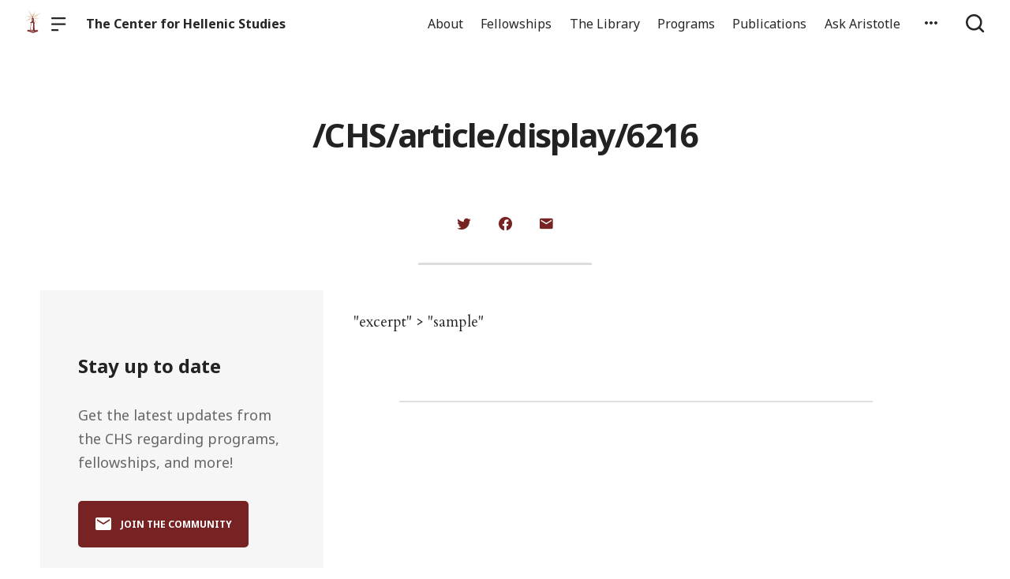

--- FILE ---
content_type: text/html; charset=UTF-8
request_url: https://chs.harvard.edu/annotation/chs-article-display-6216-9/
body_size: 11956
content:

  <!doctype html>
<!--[if lt IE 9]><html class="no-js no-svg ie lt-ie9 lt-ie8 lt-ie7" lang="en-US"> <![endif]-->
<!--[if IE 9]><html class="no-js no-svg ie ie9 lt-ie9 lt-ie8" lang="en-US"> <![endif]-->
<!--[if gt IE 9]><!--><html class="no-js no-svg" lang="en-US"> <!--<![endif]-->
<head>
    <meta charset="UTF-8" />

    <meta name="description" content="Reassertion of the humanism of the ancient world">

    <link rel="stylesheet" href="https://chs.harvard.edu/wp-content/themes/orpheus/style.css" type="text/css" />
    <link rel="stylesheet" href="https://chs.harvard.edu/wp-content/themes/orpheus/static/css/draft.css" type="text/css" />
    <link rel="stylesheet" href="https://chs.harvard.edu/wp-content/themes/orpheus/static/css/draft-js-inline-toolbar-plugin.css" type="text/css" />
    <link rel="stylesheet" href="https://chs.harvard.edu/wp-content/themes/orpheus/static/css/draft-js-mention-plugin.css" type="text/css" />
    <link rel="stylesheet" href="https://chs.harvard.edu/wp-content/themes/orpheus/static/css/draftjs-inline-toolbar.css" type="text/css" />
    <link rel="stylesheet" href="https://chs.harvard.edu/wp-content/themes/orpheus/static/css/draftjs.css" type="text/css" />
    <link rel="stylesheet" href="https://chs.harvard.edu/wp-content/themes/orpheus/static/css/orpheus.css" type="text/css" />
    <link rel="stylesheet" href="https://chs.harvard.edu/wp-content/themes/orpheus/static/css/annotations.css" type="text/css" />
    <link rel="stylesheet" href="https://chs.harvard.edu/wp-content/themes/orpheus/static/css/chs.css" type="text/css" />
    <link rel="stylesheet" href="https://chs.harvard.edu/wp-content/themes/orpheus/static/css/publications.css" type="text/css" />
    <link rel="stylesheet" href="https://chs.harvard.edu/wp-content/themes/orpheus/static/css/chs-main.css" type="text/css" />
    <link rel="stylesheet" href="https://chs.harvard.edu/wp-content/themes/orpheus/static/css/main-site-home.css" type="text/css" />
    <link rel="stylesheet" href="https://chs.harvard.edu/wp-content/themes/orpheus/static/css/404.css" type="text/css" />
    <link rel="stylesheet" href="https://chs.harvard.edu/wp-content/themes/orpheus/static/css/pages.css" type="text/css" />
    <link rel="stylesheet" href="https://chs.harvard.edu/wp-content/themes/orpheus/static/css/responsive.css" type="text/css" />
    <link rel="stylesheet" href="https://chs.harvard.edu/wp-content/themes/orpheus/static/css/print.css" type="text/css" media="print" />
    <link rel="stylesheet" href="https://chs.harvard.edu/wp-content/themes/orpheus/static/css/custom.css" type="text/css" />
                
    <link rel="stylesheet" href="https://cdn.jsdelivr.net/npm/@mdi/font@5.8.55/css/materialdesignicons.min.css" type="text/css" />
    <meta http-equiv="Content-Type" content="text/html; charset=UTF-8" />
    <meta http-equiv="X-UA-Compatible" content="IE=edge">
    <meta name="viewport" content="width=device-width, initial-scale=1, user-scalable=no">
    <link rel="author" href="https://chs.harvard.edu/wp-content/themes/orpheus/humans.txt" />
    <link rel="pingback" href="https://chs.harvard.edu/xmlrpc.php" />
    <link rel="profile" href="http://gmpg.org/xfn/11">

          <link rel="apple-touch-icon" sizes="180x180" href="/wp-content/themes/orpheus/static/images/apple-touch-icon.png">
      <link rel="icon" type="image/png" sizes="32x32" href="/wp-content/themes/orpheus/static/images/favicon-32x32.png">
      <link rel="icon" type="image/png" sizes="16x16" href="/wp-content/themes/orpheus/static/images/favicon-16x16.png">
      <link rel="manifest" href="/wp-content/themes/orpheus/static/images/site.webmanifest">
    
    <meta name="theme-color" content="#000000">
    <script src="https://cdn.ravenjs.com/3.21.0/raven.min.js" crossorigin="anonymous"></script>
    <link href="https://fonts.googleapis.com/css?family=Noto+Sans:400,700|Cardo:300,400,700&subset=cyrillic,greek,latin-ext" rel="stylesheet">
    <link href="https://api.mapbox.com/mapbox-gl-js/v1.1.1/mapbox-gl.css" rel="stylesheet">
    <link rel="stylesheet" href="https://api.mapbox.com/mapbox-gl-js/plugins/mapbox-gl-geocoder/v4.4.1/mapbox-gl-geocoder.css">
    <script async defer="defer" src="https://www.googletagmanager.com/gtag/js?id=UA-36250260-17"></script>

          <!-- Global site tag (gtag.js) - Google Analytics -->
      <script async src="https://www.googletagmanager.com/gtag/js?id=UA-83607684-1"></script>
      <script>
        window.dataLayer = window.dataLayer || [];
        function gtag(){dataLayer.push(arguments);}
        gtag('js', new Date());

        gtag('config', 'UA-83607684-1');
      </script>
    

    <script async defer="defer" src="https://www.google.com/recaptcha/api.js" type="text/javascript"></script>
    <script async defer="defer" src="https://maps.googleapis.com/maps/api/js?key=AIzaSyAoZmCz1xYcNNa3XvFQeXkbafy-Gn6sp-0" type="text/javascript"></script>
    <script src='https://api.mapbox.com/mapbox-gl-js/v1.4.1/mapbox-gl.js'></script>
    <link href='https://api.mapbox.com/mapbox-gl-js/v1.4.1/mapbox-gl.css' rel='stylesheet' />

    <meta name='robots' content='index, follow, max-image-preview:large, max-snippet:-1, max-video-preview:-1' />

	<!-- This site is optimized with the Yoast SEO plugin v26.6 - https://yoast.com/wordpress/plugins/seo/ -->
	<title>/CHS/article/display/6216 - The Center for Hellenic Studies</title>
	<link rel="canonical" href="https://chs.harvard.edu/annotation/chs-article-display-6216-9/" />
	<meta property="og:locale" content="en_US" />
	<meta property="og:type" content="article" />
	<meta property="og:title" content="/CHS/article/display/6216 - The Center for Hellenic Studies" />
	<meta property="og:description" content="&quot;excerpt&quot; &gt; &quot;sample&quot;" />
	<meta property="og:url" content="https://chs.harvard.edu/annotation/chs-article-display-6216-9/" />
	<meta property="og:site_name" content="The Center for Hellenic Studies" />
	<meta name="twitter:card" content="summary_large_image" />
	<script type="application/ld+json" class="yoast-schema-graph">{"@context":"https://schema.org","@graph":[{"@type":"WebPage","@id":"https://chs.harvard.edu/annotation/chs-article-display-6216-9/","url":"https://chs.harvard.edu/annotation/chs-article-display-6216-9/","name":"/CHS/article/display/6216 - The Center for Hellenic Studies","isPartOf":{"@id":"https://chs.harvard.edu/#website"},"datePublished":"2018-09-05T21:08:25+00:00","inLanguage":"en-US","potentialAction":[{"@type":"ReadAction","target":["https://chs.harvard.edu/annotation/chs-article-display-6216-9/"]}]},{"@type":"WebSite","@id":"https://chs.harvard.edu/#website","url":"https://chs.harvard.edu/","name":"The Center for Hellenic Studies","description":"Reassertion of the humanism of the ancient world","potentialAction":[{"@type":"SearchAction","target":{"@type":"EntryPoint","urlTemplate":"https://chs.harvard.edu/?s={search_term_string}"},"query-input":{"@type":"PropertyValueSpecification","valueRequired":true,"valueName":"search_term_string"}}],"inLanguage":"en-US"}]}</script>
	<!-- / Yoast SEO plugin. -->


<link rel='dns-prefetch' href='//consent-manager.metomic.io' />
<link rel="alternate" title="oEmbed (JSON)" type="application/json+oembed" href="https://chs.harvard.edu/wp-json/oembed/1.0/embed?url=https%3A%2F%2Fchs.harvard.edu%2Fannotation%2Fchs-article-display-6216-9%2F" />
<link rel="alternate" title="oEmbed (XML)" type="text/xml+oembed" href="https://chs.harvard.edu/wp-json/oembed/1.0/embed?url=https%3A%2F%2Fchs.harvard.edu%2Fannotation%2Fchs-article-display-6216-9%2F&#038;format=xml" />
<style id='wp-img-auto-sizes-contain-inline-css' type='text/css'>
img:is([sizes=auto i],[sizes^="auto," i]){contain-intrinsic-size:3000px 1500px}
/*# sourceURL=wp-img-auto-sizes-contain-inline-css */
</style>
<style id='wp-block-library-inline-css' type='text/css'>
:root{--wp-block-synced-color:#7a00df;--wp-block-synced-color--rgb:122,0,223;--wp-bound-block-color:var(--wp-block-synced-color);--wp-editor-canvas-background:#ddd;--wp-admin-theme-color:#007cba;--wp-admin-theme-color--rgb:0,124,186;--wp-admin-theme-color-darker-10:#006ba1;--wp-admin-theme-color-darker-10--rgb:0,107,160.5;--wp-admin-theme-color-darker-20:#005a87;--wp-admin-theme-color-darker-20--rgb:0,90,135;--wp-admin-border-width-focus:2px}@media (min-resolution:192dpi){:root{--wp-admin-border-width-focus:1.5px}}.wp-element-button{cursor:pointer}:root .has-very-light-gray-background-color{background-color:#eee}:root .has-very-dark-gray-background-color{background-color:#313131}:root .has-very-light-gray-color{color:#eee}:root .has-very-dark-gray-color{color:#313131}:root .has-vivid-green-cyan-to-vivid-cyan-blue-gradient-background{background:linear-gradient(135deg,#00d084,#0693e3)}:root .has-purple-crush-gradient-background{background:linear-gradient(135deg,#34e2e4,#4721fb 50%,#ab1dfe)}:root .has-hazy-dawn-gradient-background{background:linear-gradient(135deg,#faaca8,#dad0ec)}:root .has-subdued-olive-gradient-background{background:linear-gradient(135deg,#fafae1,#67a671)}:root .has-atomic-cream-gradient-background{background:linear-gradient(135deg,#fdd79a,#004a59)}:root .has-nightshade-gradient-background{background:linear-gradient(135deg,#330968,#31cdcf)}:root .has-midnight-gradient-background{background:linear-gradient(135deg,#020381,#2874fc)}:root{--wp--preset--font-size--normal:16px;--wp--preset--font-size--huge:42px}.has-regular-font-size{font-size:1em}.has-larger-font-size{font-size:2.625em}.has-normal-font-size{font-size:var(--wp--preset--font-size--normal)}.has-huge-font-size{font-size:var(--wp--preset--font-size--huge)}.has-text-align-center{text-align:center}.has-text-align-left{text-align:left}.has-text-align-right{text-align:right}.has-fit-text{white-space:nowrap!important}#end-resizable-editor-section{display:none}.aligncenter{clear:both}.items-justified-left{justify-content:flex-start}.items-justified-center{justify-content:center}.items-justified-right{justify-content:flex-end}.items-justified-space-between{justify-content:space-between}.screen-reader-text{border:0;clip-path:inset(50%);height:1px;margin:-1px;overflow:hidden;padding:0;position:absolute;width:1px;word-wrap:normal!important}.screen-reader-text:focus{background-color:#ddd;clip-path:none;color:#444;display:block;font-size:1em;height:auto;left:5px;line-height:normal;padding:15px 23px 14px;text-decoration:none;top:5px;width:auto;z-index:100000}html :where(.has-border-color){border-style:solid}html :where([style*=border-top-color]){border-top-style:solid}html :where([style*=border-right-color]){border-right-style:solid}html :where([style*=border-bottom-color]){border-bottom-style:solid}html :where([style*=border-left-color]){border-left-style:solid}html :where([style*=border-width]){border-style:solid}html :where([style*=border-top-width]){border-top-style:solid}html :where([style*=border-right-width]){border-right-style:solid}html :where([style*=border-bottom-width]){border-bottom-style:solid}html :where([style*=border-left-width]){border-left-style:solid}html :where(img[class*=wp-image-]){height:auto;max-width:100%}:where(figure){margin:0 0 1em}html :where(.is-position-sticky){--wp-admin--admin-bar--position-offset:var(--wp-admin--admin-bar--height,0px)}@media screen and (max-width:600px){html :where(.is-position-sticky){--wp-admin--admin-bar--position-offset:0px}}

/*# sourceURL=wp-block-library-inline-css */
</style><style id='global-styles-inline-css' type='text/css'>
:root{--wp--preset--aspect-ratio--square: 1;--wp--preset--aspect-ratio--4-3: 4/3;--wp--preset--aspect-ratio--3-4: 3/4;--wp--preset--aspect-ratio--3-2: 3/2;--wp--preset--aspect-ratio--2-3: 2/3;--wp--preset--aspect-ratio--16-9: 16/9;--wp--preset--aspect-ratio--9-16: 9/16;--wp--preset--color--black: #000000;--wp--preset--color--cyan-bluish-gray: #abb8c3;--wp--preset--color--white: #ffffff;--wp--preset--color--pale-pink: #f78da7;--wp--preset--color--vivid-red: #cf2e2e;--wp--preset--color--luminous-vivid-orange: #ff6900;--wp--preset--color--luminous-vivid-amber: #fcb900;--wp--preset--color--light-green-cyan: #7bdcb5;--wp--preset--color--vivid-green-cyan: #00d084;--wp--preset--color--pale-cyan-blue: #8ed1fc;--wp--preset--color--vivid-cyan-blue: #0693e3;--wp--preset--color--vivid-purple: #9b51e0;--wp--preset--color--kb-palette-2: #94383a;--wp--preset--color--kb-palette-3: #888888;--wp--preset--color--kb-palette-4: #888888;--wp--preset--color--kb-palette-5: #222222;--wp--preset--color--kb-palette-7: #ffffff;--wp--preset--color--kb-palette-1: #9abec2;--wp--preset--gradient--vivid-cyan-blue-to-vivid-purple: linear-gradient(135deg,rgb(6,147,227) 0%,rgb(155,81,224) 100%);--wp--preset--gradient--light-green-cyan-to-vivid-green-cyan: linear-gradient(135deg,rgb(122,220,180) 0%,rgb(0,208,130) 100%);--wp--preset--gradient--luminous-vivid-amber-to-luminous-vivid-orange: linear-gradient(135deg,rgb(252,185,0) 0%,rgb(255,105,0) 100%);--wp--preset--gradient--luminous-vivid-orange-to-vivid-red: linear-gradient(135deg,rgb(255,105,0) 0%,rgb(207,46,46) 100%);--wp--preset--gradient--very-light-gray-to-cyan-bluish-gray: linear-gradient(135deg,rgb(238,238,238) 0%,rgb(169,184,195) 100%);--wp--preset--gradient--cool-to-warm-spectrum: linear-gradient(135deg,rgb(74,234,220) 0%,rgb(151,120,209) 20%,rgb(207,42,186) 40%,rgb(238,44,130) 60%,rgb(251,105,98) 80%,rgb(254,248,76) 100%);--wp--preset--gradient--blush-light-purple: linear-gradient(135deg,rgb(255,206,236) 0%,rgb(152,150,240) 100%);--wp--preset--gradient--blush-bordeaux: linear-gradient(135deg,rgb(254,205,165) 0%,rgb(254,45,45) 50%,rgb(107,0,62) 100%);--wp--preset--gradient--luminous-dusk: linear-gradient(135deg,rgb(255,203,112) 0%,rgb(199,81,192) 50%,rgb(65,88,208) 100%);--wp--preset--gradient--pale-ocean: linear-gradient(135deg,rgb(255,245,203) 0%,rgb(182,227,212) 50%,rgb(51,167,181) 100%);--wp--preset--gradient--electric-grass: linear-gradient(135deg,rgb(202,248,128) 0%,rgb(113,206,126) 100%);--wp--preset--gradient--midnight: linear-gradient(135deg,rgb(2,3,129) 0%,rgb(40,116,252) 100%);--wp--preset--font-size--small: 13px;--wp--preset--font-size--medium: 20px;--wp--preset--font-size--large: 36px;--wp--preset--font-size--x-large: 42px;--wp--preset--spacing--20: 0.44rem;--wp--preset--spacing--30: 0.67rem;--wp--preset--spacing--40: 1rem;--wp--preset--spacing--50: 1.5rem;--wp--preset--spacing--60: 2.25rem;--wp--preset--spacing--70: 3.38rem;--wp--preset--spacing--80: 5.06rem;--wp--preset--shadow--natural: 6px 6px 9px rgba(0, 0, 0, 0.2);--wp--preset--shadow--deep: 12px 12px 50px rgba(0, 0, 0, 0.4);--wp--preset--shadow--sharp: 6px 6px 0px rgba(0, 0, 0, 0.2);--wp--preset--shadow--outlined: 6px 6px 0px -3px rgb(255, 255, 255), 6px 6px rgb(0, 0, 0);--wp--preset--shadow--crisp: 6px 6px 0px rgb(0, 0, 0);}:where(.is-layout-flex){gap: 0.5em;}:where(.is-layout-grid){gap: 0.5em;}body .is-layout-flex{display: flex;}.is-layout-flex{flex-wrap: wrap;align-items: center;}.is-layout-flex > :is(*, div){margin: 0;}body .is-layout-grid{display: grid;}.is-layout-grid > :is(*, div){margin: 0;}:where(.wp-block-columns.is-layout-flex){gap: 2em;}:where(.wp-block-columns.is-layout-grid){gap: 2em;}:where(.wp-block-post-template.is-layout-flex){gap: 1.25em;}:where(.wp-block-post-template.is-layout-grid){gap: 1.25em;}.has-black-color{color: var(--wp--preset--color--black) !important;}.has-cyan-bluish-gray-color{color: var(--wp--preset--color--cyan-bluish-gray) !important;}.has-white-color{color: var(--wp--preset--color--white) !important;}.has-pale-pink-color{color: var(--wp--preset--color--pale-pink) !important;}.has-vivid-red-color{color: var(--wp--preset--color--vivid-red) !important;}.has-luminous-vivid-orange-color{color: var(--wp--preset--color--luminous-vivid-orange) !important;}.has-luminous-vivid-amber-color{color: var(--wp--preset--color--luminous-vivid-amber) !important;}.has-light-green-cyan-color{color: var(--wp--preset--color--light-green-cyan) !important;}.has-vivid-green-cyan-color{color: var(--wp--preset--color--vivid-green-cyan) !important;}.has-pale-cyan-blue-color{color: var(--wp--preset--color--pale-cyan-blue) !important;}.has-vivid-cyan-blue-color{color: var(--wp--preset--color--vivid-cyan-blue) !important;}.has-vivid-purple-color{color: var(--wp--preset--color--vivid-purple) !important;}.has-black-background-color{background-color: var(--wp--preset--color--black) !important;}.has-cyan-bluish-gray-background-color{background-color: var(--wp--preset--color--cyan-bluish-gray) !important;}.has-white-background-color{background-color: var(--wp--preset--color--white) !important;}.has-pale-pink-background-color{background-color: var(--wp--preset--color--pale-pink) !important;}.has-vivid-red-background-color{background-color: var(--wp--preset--color--vivid-red) !important;}.has-luminous-vivid-orange-background-color{background-color: var(--wp--preset--color--luminous-vivid-orange) !important;}.has-luminous-vivid-amber-background-color{background-color: var(--wp--preset--color--luminous-vivid-amber) !important;}.has-light-green-cyan-background-color{background-color: var(--wp--preset--color--light-green-cyan) !important;}.has-vivid-green-cyan-background-color{background-color: var(--wp--preset--color--vivid-green-cyan) !important;}.has-pale-cyan-blue-background-color{background-color: var(--wp--preset--color--pale-cyan-blue) !important;}.has-vivid-cyan-blue-background-color{background-color: var(--wp--preset--color--vivid-cyan-blue) !important;}.has-vivid-purple-background-color{background-color: var(--wp--preset--color--vivid-purple) !important;}.has-black-border-color{border-color: var(--wp--preset--color--black) !important;}.has-cyan-bluish-gray-border-color{border-color: var(--wp--preset--color--cyan-bluish-gray) !important;}.has-white-border-color{border-color: var(--wp--preset--color--white) !important;}.has-pale-pink-border-color{border-color: var(--wp--preset--color--pale-pink) !important;}.has-vivid-red-border-color{border-color: var(--wp--preset--color--vivid-red) !important;}.has-luminous-vivid-orange-border-color{border-color: var(--wp--preset--color--luminous-vivid-orange) !important;}.has-luminous-vivid-amber-border-color{border-color: var(--wp--preset--color--luminous-vivid-amber) !important;}.has-light-green-cyan-border-color{border-color: var(--wp--preset--color--light-green-cyan) !important;}.has-vivid-green-cyan-border-color{border-color: var(--wp--preset--color--vivid-green-cyan) !important;}.has-pale-cyan-blue-border-color{border-color: var(--wp--preset--color--pale-cyan-blue) !important;}.has-vivid-cyan-blue-border-color{border-color: var(--wp--preset--color--vivid-cyan-blue) !important;}.has-vivid-purple-border-color{border-color: var(--wp--preset--color--vivid-purple) !important;}.has-vivid-cyan-blue-to-vivid-purple-gradient-background{background: var(--wp--preset--gradient--vivid-cyan-blue-to-vivid-purple) !important;}.has-light-green-cyan-to-vivid-green-cyan-gradient-background{background: var(--wp--preset--gradient--light-green-cyan-to-vivid-green-cyan) !important;}.has-luminous-vivid-amber-to-luminous-vivid-orange-gradient-background{background: var(--wp--preset--gradient--luminous-vivid-amber-to-luminous-vivid-orange) !important;}.has-luminous-vivid-orange-to-vivid-red-gradient-background{background: var(--wp--preset--gradient--luminous-vivid-orange-to-vivid-red) !important;}.has-very-light-gray-to-cyan-bluish-gray-gradient-background{background: var(--wp--preset--gradient--very-light-gray-to-cyan-bluish-gray) !important;}.has-cool-to-warm-spectrum-gradient-background{background: var(--wp--preset--gradient--cool-to-warm-spectrum) !important;}.has-blush-light-purple-gradient-background{background: var(--wp--preset--gradient--blush-light-purple) !important;}.has-blush-bordeaux-gradient-background{background: var(--wp--preset--gradient--blush-bordeaux) !important;}.has-luminous-dusk-gradient-background{background: var(--wp--preset--gradient--luminous-dusk) !important;}.has-pale-ocean-gradient-background{background: var(--wp--preset--gradient--pale-ocean) !important;}.has-electric-grass-gradient-background{background: var(--wp--preset--gradient--electric-grass) !important;}.has-midnight-gradient-background{background: var(--wp--preset--gradient--midnight) !important;}.has-small-font-size{font-size: var(--wp--preset--font-size--small) !important;}.has-medium-font-size{font-size: var(--wp--preset--font-size--medium) !important;}.has-large-font-size{font-size: var(--wp--preset--font-size--large) !important;}.has-x-large-font-size{font-size: var(--wp--preset--font-size--x-large) !important;}
/*# sourceURL=global-styles-inline-css */
</style>

<style id='classic-theme-styles-inline-css' type='text/css'>
/*! This file is auto-generated */
.wp-block-button__link{color:#fff;background-color:#32373c;border-radius:9999px;box-shadow:none;text-decoration:none;padding:calc(.667em + 2px) calc(1.333em + 2px);font-size:1.125em}.wp-block-file__button{background:#32373c;color:#fff;text-decoration:none}
/*# sourceURL=/wp-includes/css/classic-themes.min.css */
</style>
<link rel='stylesheet' id='ask-aristotle-style-css' href='https://chs.harvard.edu/wp-content/plugins/ask-aristotle/build/assets/index.css' type='text/css' media='all' />
<link rel='stylesheet' id='hide-admin-bar-based-on-user-roles-css' href='https://chs.harvard.edu/wp-content/plugins/hide-admin-bar-based-on-user-roles/public/css/hide-admin-bar-based-on-user-roles-public.css' type='text/css' media='all' />
<style id='kadence-blocks-global-variables-inline-css' type='text/css'>
:root {--global-kb-font-size-sm:clamp(0.8rem, 0.73rem + 0.217vw, 0.9rem);--global-kb-font-size-md:clamp(1.1rem, 0.995rem + 0.326vw, 1.25rem);--global-kb-font-size-lg:clamp(1.75rem, 1.576rem + 0.543vw, 2rem);--global-kb-font-size-xl:clamp(2.25rem, 1.728rem + 1.63vw, 3rem);--global-kb-font-size-xxl:clamp(2.5rem, 1.456rem + 3.26vw, 4rem);--global-kb-font-size-xxxl:clamp(2.75rem, 0.489rem + 7.065vw, 6rem);}:root {--global-palette1: #3182CE;--global-palette2: #2B6CB0;--global-palette3: #1A202C;--global-palette4: #2D3748;--global-palette5: #4A5568;--global-palette6: #718096;--global-palette7: #EDF2F7;--global-palette8: #F7FAFC;--global-palette9: #ffffff;}
/*# sourceURL=kadence-blocks-global-variables-inline-css */
</style>
<style id="kadence_blocks_palette_css">:root .has-kb-palette-2-color{color:#94383a}:root .has-kb-palette-2-background-color{background-color:#94383a}:root .has-kb-palette-3-color{color:#b7b7b7}:root .has-kb-palette-3-background-color{background-color:#b7b7b7}:root .has-kb-palette-3-color{color:#888888}:root .has-kb-palette-3-background-color{background-color:#888888}:root .has-kb-palette-4-color{color:#888888}:root .has-kb-palette-4-background-color{background-color:#888888}:root .has-kb-palette-5-color{color:#222222}:root .has-kb-palette-5-background-color{background-color:#222222}:root .has-kb-palette-7-color{color:#ffffff}:root .has-kb-palette-7-background-color{background-color:#ffffff}:root .has-kb-palette-1-color{color:#9abec2}:root .has-kb-palette-1-background-color{background-color:#9abec2}</style><script type="text/javascript" src="https://chs.harvard.edu/wp-includes/js/jquery/jquery.min.js" id="jquery-core-js"></script>
<script type="text/javascript" src="https://chs.harvard.edu/wp-includes/js/jquery/jquery-migrate.min.js" id="jquery-migrate-js"></script>
<script type="text/javascript" src="https://chs.harvard.edu/wp-content/plugins/hide-admin-bar-based-on-user-roles/public/js/hide-admin-bar-based-on-user-roles-public.js" id="hide-admin-bar-based-on-user-roles-js"></script>
<link rel="https://api.w.org/" href="https://chs.harvard.edu/wp-json/" /><link rel="alternate" title="JSON" type="application/json" href="https://chs.harvard.edu/wp-json/wp/v2/annotation/181304" /><link rel='shortlink' href='https://chs.harvard.edu/?p=181304' />
		<style type="text/css" id="wp-custom-css">
			
.post .wp-block-image img {
  height: initial;
}
.post.-blog .wp-block-image {
/* 	take this out if img gets weird */
	margin:0;
}

.articleContent hr {
	margin: 2rem auto;
	max-width: 600px;
}

.page hr {
	height: 2px;
}

.articleContent h2 {
	margin-top: 0;
}

.signUpCallToAction, .featureBlock {
	margin: 2rem 0;
	border-radius: 0;
}
.signUpCallToAction {
	margin: 0;
}

dl {
  display: block;
  margin-top: 1em;
  margin-bottom: 1em;
  margin-left: 0;
  margin-right: 0;
	font-family: Cardo;
}

dt { 
	margin-left: 60px;
}

dd { 
  display: block;
  margin-left: 40px;
}

has-text-align-center {
	text-align: center;
}

.gloria-columns {
        -webkit-columns: 2 3rem;
        -moz-columns: 2 3rem;
        columns: 3 3rem;
        -webkit-column-gap: 1em;
        -moz-column-gap: 1em;
        column-gap: 1em;

      }

.bibl {
    text-align: right;
    margin-top: 0.4em;
}

.bibl2 {
  margin-left: 0.5em;
  text-indent: -0.5em;
  margin-top: 0.4em;
}

.inlineCitation {
  margin-left: 1.25em;
  margin-bottom: 0.4em;
}

figcaption {
	padding: .5rem .5rem 1.2rem!important;
	text-align: left }

.wp-block-button a {
	text-decoration:none;
	font-weight: bold;
	text-transform: uppercase;
}

		</style>
		
  </head>

<body class="wp-singular annotation-template-default single single-annotation postid-181304 wp-theme-orpheus -mainSite  -chs" data-template="base.twig">
<noscript class="noJavascriptMessage">
  <style>
    body,
    html {
      margin: 0;
      padding: 0;
    }

    .noJavascriptMessage {
      align-items: center;
      display: flex;
      font-family: "Trueno", -apple-system, BlinkMacSystemFont, "Helvetica Neue", Helvetica, sans-serif;
      justify-content: center;
      margin: 0;
      min-height: 100vh;
      padding: 0;
    }

    .noJavascriptMessage > div {
      max-width: 500px;
      padding: 20px;
      text-align: center;
    }

    .noJavascriptMessage svg {
      height: 100px;
      margin-bottom: 40px;
    }
  </style>
  <div>
    <svg width="150px" height="146px" viewbox="0 0 150 146" version="1.1" xmlns="http://www.w3.org/2000/svg" xmlns:xlink="http://www.w3.org/1999/xlink">
      <path
        d="M75.016497,145.4 C31.816497,145.4 0.816497,113.2 0.816497,73.4 L0.816497,73 C0.816497,33.2 32.216497,0.6 75.416497,0.6 C118.616497,0.6 149.616497,32.8 149.616497,72.6 L149.616497,73 C149.616497,112.8 118.216497,145.4 75.016497,145.4 Z M75.416497,117 C100.216497,117 117.416497,97.4 117.416497,73.4 L117.416497,73 C117.416497,49 99.816497,29 75.016497,29 C50.216497,29 33.016497,48.6 33.016497,72.6 L33.016497,73 C33.016497,97 50.616497,117 75.416497,117 Z"
        id="O"
        fill="#000000"></path>
    </svg>
    <p>Enable JavaScript and refresh the page to view the Center for Hellenic Studies website.</p>
    <p>
      <a href="https://www.enable-javascript.com/" target="_blank">See how to enable JavaScript in your browser.</a>
    </p>
  </div>
</noscript>

<div id="root">
  <div>
      <header class="headerExternal
      -light
  " data-html2canvas-ignore="true">
  <div class="headerExternalDefault">
    <div class="headerExternalSite">
                  <a class="headerLogo" href="//chs.harvard.edu">
          <img src="/wp-content/themes/orpheus/static/images/chs_logo_lighthouse.png"/>
              </a>
              <button class="headerExternalButton headerExternalSiteMenuButton menuButton showMenuButton" href="/">
          <svg viewbox="0 0 30 30">
            <path
              d="M13.0518223,24.12 C13.8486533,24.12 14.4946125,24.7708056 14.4946125,25.5586857 L14.4946125,25.8973143 C14.4946125,26.6918785 13.8530946,27.336 13.0518223,27.336 L1.4427902,27.336 C0.645959177,27.336 0,26.6851944 0,25.8973143 L0,25.5586857 C0,24.7641215 0.641517873,24.12 1.4427902,24.12 L13.0518223,24.12 Z M27.5516448,12.864 C28.3455984,12.864 28.989225,13.5148056 28.989225,14.3026857 L28.989225,14.6413143 C28.989225,15.4358785 28.3430988,16.08 27.5516448,16.08 L1.43758018,16.08 C0.643626568,16.08 0,15.4291944 0,14.6413143 L0,14.3026857 C0,13.5081215 0.646126216,12.864 1.43758018,12.864 L27.5516448,12.864 Z M27.5516448,1.608 C28.3455984,1.608 28.989225,2.25880559 28.989225,3.04668573 L28.989225,3.38531427 C28.989225,4.17987846 28.3430988,4.824 27.5516448,4.824 L1.43758018,4.824 C0.643626568,4.824 0,4.17319441 0,3.38531427 L0,3.04668573 C0,2.25212154 0.646126216,1.608 1.43758018,1.608 L27.5516448,1.608 Z"
              id="path-1"></path>
          </svg>
        </button>
        <button class="headerExternalButton headerExternalSiteMenuButton hideMenuButton" href="/">
          <i class="mdi mdi-close"></i>
        </button>
                    <a class="headerExternalSiteArchiveTitle" href="/">
          The Center for Hellenic Studies
        </a>
          </div>

      <ul class="headerExternalNav">
          <li class="headerMenuItem headerExternalNavLinkHideOnMobile headerMenuToggleButton   menu-item menu-item-type-post_type menu-item-object-page menu-item-168589 menu-item-has-children">
  <a target="" href="https://chs.harvard.edu/about/">About</a>

      <div class="dropdownHeaderMenu" role="tooltip">
      <div
        class="jss88 jss92 jss89"
        id="menu-list-grow"
        style="opacity: 1; transform: scale(1, 1) translateZ(0px); transform-origin: center top; transition: opacity 253ms cubic-bezier(0.4, 0, 0.2, 1) 0ms, transform 168ms cubic-bezier(0.4, 0, 0.2, 1) 0ms;">
        <ul class="jss115 jss116 headerExternalSecondaryNav" role="menu">
                      <li >
              <a role="menuitem" href="https://chs.harvard.edu/category/news/">
                News
              </a>
                          </li>
                      <li >
              <a role="menuitem" href="https://chs.harvard.edu/history-of-the-center-for-hellenic-studies/">
                History
              </a>
                          </li>
                      <li >
              <a role="menuitem" href="https://greece.chs.harvard.edu">
                CHS Greece
              </a>
                          </li>
                      <li >
              <a role="menuitem" href="https://chs.harvard.edu/about/personnel/">
                Personnel
              </a>
                          </li>
                      <li >
              <a role="menuitem" href="https://chs.harvard.edu/about/visit-us/">
                Visit Us
              </a>
                          </li>
                      <li >
              <a role="menuitem" href="https://chs.harvard.edu/careers/">
                Careers
              </a>
                          </li>
                      <li >
              <a role="menuitem" href="https://chs.harvard.edu/community-values/">
                Community Values
              </a>
                          </li>
                      <li >
              <a role="menuitem" href="https://chs.harvard.edu/about/contact/">
                Contact
              </a>
                          </li>
                  </ul>
      </div>
    </div>
  </li>
          <li class="headerMenuItem headerExternalNavLinkHideOnMobile headerMenuToggleButton   menu-item menu-item-type-post_type menu-item-object-page menu-item-168809 menu-item-has-children">
  <a target="" href="https://chs.harvard.edu/fellowships/">Fellowships</a>

      <div class="dropdownHeaderMenu" role="tooltip">
      <div
        class="jss88 jss92 jss89"
        id="menu-list-grow"
        style="opacity: 1; transform: scale(1, 1) translateZ(0px); transform-origin: center top; transition: opacity 253ms cubic-bezier(0.4, 0, 0.2, 1) 0ms, transform 168ms cubic-bezier(0.4, 0, 0.2, 1) 0ms;">
        <ul class="jss115 jss116 headerExternalSecondaryNav" role="menu">
                      <li >
              <a role="menuitem" href="https://chs.harvard.edu/fellowships/current-fellows/">
                Current Fellows in Hellenic Studies
              </a>
                          </li>
                      <li >
              <a role="menuitem" href="https://chs.harvard.edu/fellowships/previous-fellows/">
                Previous Fellows
              </a>
                          </li>
                      <li >
              <a role="menuitem" href="https://chs.harvard.edu/frequently-asked-questions/">
                Frequently Asked Questions
              </a>
                          </li>
                  </ul>
      </div>
    </div>
  </li>
          <li class="headerMenuItem headerExternalNavLinkHideOnMobile headerMenuToggleButton   menu-item menu-item-type-post_type menu-item-object-page menu-item-181660 menu-item-has-children">
  <a target="" href="https://chs.harvard.edu/library/">The Library</a>

      <div class="dropdownHeaderMenu" role="tooltip">
      <div
        class="jss88 jss92 jss89"
        id="menu-list-grow"
        style="opacity: 1; transform: scale(1, 1) translateZ(0px); transform-origin: center top; transition: opacity 253ms cubic-bezier(0.4, 0, 0.2, 1) 0ms, transform 168ms cubic-bezier(0.4, 0, 0.2, 1) 0ms;">
        <ul class="jss115 jss116 headerExternalSecondaryNav" role="menu">
                      <li >
              <a role="menuitem" href="https://chs.harvard.edu/library-beginnings/">
                Library Beginnings
              </a>
                          </li>
                      <li >
              <a role="menuitem" href="https://chs.harvard.edu/accessing-the-library/">
                Accessing the Library
              </a>
                          </li>
                      <li >
              <a role="menuitem" href="https://chs.harvard.edu/the-library-space/">
                The Library Space
              </a>
                          </li>
                      <li >
              <a role="menuitem" href="https://chs.harvard.edu/navigating-the-collection-and-hollis/">
                Navigating the Collection and HOLLIS
              </a>
                          </li>
                      <li >
              <a role="menuitem" href="https://chs.harvard.edu/collection-areas-and-databases/">
                Collection Areas and Databases
              </a>
                          </li>
                      <li >
              <a role="menuitem" href="https://chs.harvard.edu/local-libraries/">
                Local Libraries
              </a>
                          </li>
                      <li >
              <a role="menuitem" href="https://chs.harvard.edu/library-book-exhibits/">
                Library Exhibits
              </a>
                          </li>
                      <li >
              <a role="menuitem" href="https://chs.harvard.edu/new-books/">
                New Books
              </a>
                          </li>
                      <li >
              <a role="menuitem" href="https://chs.harvard.edu/book-donations-policy/">
                Book Donations Policy
              </a>
                          </li>
                  </ul>
      </div>
    </div>
  </li>
          <li class="headerMenuItem headerExternalNavLinkHideOnMobile headerMenuToggleButton   menu-item menu-item-type-post_type menu-item-object-page menu-item-234640 menu-item-has-children">
  <a target="" href="https://chs.harvard.edu/programs/">Programs</a>

      <div class="dropdownHeaderMenu" role="tooltip">
      <div
        class="jss88 jss92 jss89"
        id="menu-list-grow"
        style="opacity: 1; transform: scale(1, 1) translateZ(0px); transform-origin: center top; transition: opacity 253ms cubic-bezier(0.4, 0, 0.2, 1) 0ms, transform 168ms cubic-bezier(0.4, 0, 0.2, 1) 0ms;">
        <ul class="jss115 jss116 headerExternalSecondaryNav" role="menu">
                      <li >
              <a role="menuitem" href="/event">
                Events
              </a>
                          </li>
                      <li >
              <a role="menuitem" href="https://chs.harvard.edu/programs/scholars-in-training-summer-program/">
                Scholars-in-Training Summer Program
              </a>
                          </li>
                      <li >
              <a role="menuitem" href="https://chs.harvard.edu/permanent-collection/">
                Current Exhibits
              </a>
                          </li>
                      <li >
              <a role="menuitem" href="https://chs.harvard.edu/programs/grants/">
                Grants
              </a>
                          </li>
                      <li >
              <a role="menuitem" href="https://chs.harvard.edu/programs/student-programs/">
                Student Opportunities
              </a>
                          </li>
                      <li >
              <a role="menuitem" href="https://chs.harvard.edu/program-proposal-guidelines/">
                Program Proposals
              </a>
                          </li>
                  </ul>
      </div>
    </div>
  </li>
          <li class="headerMenuItem headerExternalNavLinkHideOnMobile headerMenuToggleButton   menu-item menu-item-type-custom menu-item-object-custom menu-item-168818 menu-item-has-children">
  <a target="" href="/publications">Publications</a>

      <div class="dropdownHeaderMenu" role="tooltip">
      <div
        class="jss88 jss92 jss89"
        id="menu-list-grow"
        style="opacity: 1; transform: scale(1, 1) translateZ(0px); transform-origin: center top; transition: opacity 253ms cubic-bezier(0.4, 0, 0.2, 1) 0ms, transform 168ms cubic-bezier(0.4, 0, 0.2, 1) 0ms;">
        <ul class="jss115 jss116 headerExternalSecondaryNav" role="menu">
                      <li >
              <a role="menuitem" href="https://chs.harvard.edu/introduction-to-online-publications-2/">
                Introduction to Online Publications
              </a>
                          </li>
                      <li >
              <a role="menuitem" href="https://chs.harvard.edu/books/">
                Books
              </a>
                          </li>
                      <li >
              <a role="menuitem" href="https://chs.harvard.edu/curated-articles/">
                Articles
              </a>
                          </li>
                      <li >
              <a role="menuitem" href="https://chs.harvard.edu/primary-source/">
                Primary Texts
              </a>
                          </li>
                      <li >
              <a role="menuitem" href="https://research-bulletin.chs.harvard.edu">
                Research Bulletin
              </a>
                          </li>
                      <li >
              <a role="menuitem" href="https://chs.harvard.edu/preprints-from-the-new-euripides-conference/">
                Preprints
              </a>
                          </li>
                      <li >
              <a role="menuitem" href="https://chs.harvard.edu/resources-for-authors/">
                Prospective Authors
              </a>
                          </li>
                      <li >
              <a role="menuitem" href="https://chs.harvard.edu/browse-online-publications/">
                Browse
              </a>
                          </li>
                  </ul>
      </div>
    </div>
  </li>
          <li class="headerMenuItem headerExternalNavLinkHideOnMobile headerMenuToggleButton   menu-item menu-item-type-post_type menu-item-object-page menu-item-237529">
  <a target="" href="https://chs.harvard.edu/ask-aristotle/">Ask Aristotle</a>

  </li>
    
    
          <li>
        <button class="jss7 jss1 headerExternalButton headerMenuToggleButton" tabindex="0" type="button" aria-owns="menu-list-grow" aria-haspopup="true">
          <span class="jss6">
            <svg class="jss10" focusable="false" viewbox="0 0 24 24" aria-hidden="true" role="presentation">
              <path fill="none" d="M0 0h24v24H0z"></path>
              <path d="M6 10c-1.1 0-2 .9-2 2s.9 2 2 2 2-.9 2-2-.9-2-2-2zm12 0c-1.1 0-2 .9-2 2s.9 2 2 2 2-.9 2-2-.9-2-2-2zm-6 0c-1.1 0-2 .9-2 2s.9 2 2 2 2-.9 2-2-.9-2-2-2z"></path>
            </svg>
          </span>
          <span class="jss19"></span>
          <div class="dropdownHeaderMenu -authHeaderMenu" role="tooltip">
  <div class="jss88 jss92 jss89" id="menu-list-grow" style="opacity: 1; transform: scale(1, 1) translateZ(0px); transform-origin: center top; transition: opacity 253ms cubic-bezier(0.4, 0, 0.2, 1) 0ms, transform 168ms cubic-bezier(0.4, 0, 0.2, 1) 0ms;">
    <ul class="jss115 jss116 headerExternalSecondaryNav" role="menu">
              <li tabindex="0">
          <a class="jss7 jss122 jss125 jss130 jss131 jss119 jss120" tabindex="-1" role="menuitem" href="/wp-login.php">
            Log in
          </a>
        </li>
              </ul>
  </div>
</div>        </button>
      </li>
        <li>
      <button class="headerExternalButton headerExternalButtonSearch showMenuButton headerExternalButtonSearchFocusInput" type="button">
        <svg viewbox="0 0 30 30">
          <path
            d="M12.8841,0 C19.9997919,0 25.7682,5.75940898 25.7682,12.864 C25.7682,15.8364395 24.7584733,18.5734126 23.0628032,20.751641 L28.5175168,26.1989723 C29.1464611,26.8269354 29.1464611,27.8450646 28.5175168,28.4730277 C27.8885726,29.1009908 26.8688524,29.1009908 26.2399082,28.4730277 L26.2399082,28.4730277 L20.7840655,23.0268238 C18.6024335,24.7198485 15.8611839,25.728 12.8841,25.728 C5.76840806,25.728 0,19.968591 0,12.864 C0,5.75940898 5.76840806,0 12.8841,0 Z M12.8841,3.216 C7.54733104,3.216 3.221025,7.53555673 3.221025,12.864 C3.221025,18.1924433 7.54733104,22.512 12.8841,22.512 C18.220869,22.512 22.547175,18.1924433 22.547175,12.864 C22.547175,7.53555673 18.220869,3.216 12.8841,3.216 Z"
            id="path-1"></path>
        </svg>
      </button>
      <button class="headerExternalButton headerExternalButtonSearch hideMenuButton" type="button">
        <svg viewbox="0 0 30 30">
          <path
            d="M12.8841,0 C19.9997919,0 25.7682,5.75940898 25.7682,12.864 C25.7682,15.8364395 24.7584733,18.5734126 23.0628032,20.751641 L28.5175168,26.1989723 C29.1464611,26.8269354 29.1464611,27.8450646 28.5175168,28.4730277 C27.8885726,29.1009908 26.8688524,29.1009908 26.2399082,28.4730277 L26.2399082,28.4730277 L20.7840655,23.0268238 C18.6024335,24.7198485 15.8611839,25.728 12.8841,25.728 C5.76840806,25.728 0,19.968591 0,12.864 C0,5.75940898 5.76840806,0 12.8841,0 Z M12.8841,3.216 C7.54733104,3.216 3.221025,7.53555673 3.221025,12.864 C3.221025,18.1924433 7.54733104,22.512 12.8841,22.512 C18.220869,22.512 22.547175,18.1924433 22.547175,12.864 C22.547175,7.53555673 18.220869,3.216 12.8841,3.216 Z"
            id="path-1"></path>
        </svg>
      </button>
    </li>
  </ul>

    <div class="headerMenu">
      <div class="headerMenuInner">
        <form class="textsearchForm" id="search_form" action="/search">
          <input id="header_external_search" type="text" placeholder="Search for topics, articles, and authors . . ." name="s"/>
        </form>

        <div class="headerMenuColumns">
      
<ul>
  <li>
    <h4>
      <a target="" href="https://chs.harvard.edu/about/">About</a>
    </h4>
  </li>

      <li>
      <a href="https://chs.harvard.edu/history-of-the-center-for-hellenic-studies/">
        History
      </a>
          </li>
      <li>
      <a href="https://chs.harvard.edu/about/personnel/">
        Personnel
      </a>
          </li>
      <li>
      <a href="https://greece.chs.harvard.edu">
        CHS Greece
      </a>
          </li>
      <li>
      <a href="https://chs.harvard.edu/about/visit-us/">
        Visit Us
      </a>
          </li>
      <li>
      <a href="https://chs.harvard.edu/careers/">
        Careers
      </a>
          </li>
      <li>
      <a href="https://chs.harvard.edu/community-values/">
        Community Values
      </a>
          </li>
      <li>
      <a href="https://chs.harvard.edu/about/contact/">
        Contact Us
      </a>
          </li>
  
</ul>
      
<ul>
  <li>
    <h4>
      <a target="" href="https://chs.harvard.edu/fellowships/">Fellowships</a>
    </h4>
  </li>

      <li>
      <a href="https://chs.harvard.edu/fellowships/fellowships-hellenic-studies/">
        Fellowships in Hellenic Studies
      </a>
          </li>
      <li>
      <a href="https://chs.harvard.edu/fellowships/hellenic-studies-fellowships-greece-cyprus/">
        Early Career Fellowships
      </a>
          </li>
      <li>
      <a href="https://chs.harvard.edu/summer-fellowships-in-hellenic-studies-2025/">
        Summer Fellowships
      </a>
          </li>
      <li>
      <a href="https://chs.harvard.edu/chs-institute-of-historical-research-joint-fellowship-in-hellenic-studies/">
        CHS-IHR Joint Fellowship
      </a>
          </li>
      <li>
      <a href="https://chs.harvard.edu/fellowships/current-fellows/">
        Current Fellows in Hellenic Studies
      </a>
          </li>
      <li>
      <a href="https://chs.harvard.edu/fellowships/previous-fellows/">
        Previous Fellows
      </a>
              <a class="grandchild" role="menuitem" href="https://chs.harvard.edu/fellowships/previous-fellows/fellows-chronological-lists/">
          Previous Fellows – Chronological Lists
        </a>
          </li>
  
</ul>
      
<ul>
  <li>
    <h4>
      <a target="" href="https://chs.harvard.edu/library/">The Library</a>
    </h4>
  </li>

      <li>
      <a href="https://chs.harvard.edu/accessing-the-library/">
        Accessing the Library
      </a>
          </li>
      <li>
      <a href="https://chs.harvard.edu/navigating-the-collection-and-hollis/">
        Navigating the Collection and HOLLIS
      </a>
          </li>
      <li>
      <a href="https://chs.harvard.edu/library-book-exhibits/">
        Library Exhibits
      </a>
          </li>
      <li>
      <a href="https://chs.harvard.edu/new-books/">
        New Books
      </a>
          </li>
      <li>
      <a href="https://chs.harvard.edu/book-donations-policy/">
        Book Donations Policy
      </a>
          </li>
      <li>
      <a href="/publications">
        Publications
      </a>
              <a class="grandchild" role="menuitem" href="/curated-articles/">
          Articles
        </a>
              <a class="grandchild" role="menuitem" href="/books/">
          Books
        </a>
              <a class="grandchild" role="menuitem" href="/primary-source/">
          Primary Texts
        </a>
              <a class="grandchild" role="menuitem" href="/serials">
          Serials
        </a>
              <a class="grandchild" role="menuitem" href="https://chs.harvard.edu/resources-for-authors/">
          Prospective Authors
        </a>
          </li>
  
</ul>
      
<ul>
  <li>
    <h4>
      <a target="" href="https://chs.harvard.edu/programs/">Programs</a>
    </h4>
  </li>

      <li>
      <a href="/event">
        Events
      </a>
          </li>
      <li>
      <a href="https://chs.harvard.edu/programs/scholars-in-training-summer-program/">
        Scholars-in-Training Summer Program
      </a>
          </li>
      <li>
      <a href="https://chs.harvard.edu/permanent-collection/">
        Current Exhibits
      </a>
          </li>
      <li>
      <a href="https://chs.harvard.edu/programs/grants/">
        Grants
      </a>
          </li>
      <li>
      <a href="https://chs.harvard.edu/programs/student-programs/">
        Student Opportunities
      </a>
          </li>
      <li>
      <a href="https://chs.harvard.edu/program-proposal-guidelines/">
        Program Proposals
      </a>
          </li>
  
</ul>
  </div>
      </div>
    </div>
  </div>
</div>
<div class="headerExternalSearch" style="visibility: hidden;">
  <div class="headerExternalSearchContent">
    <button id="header_external_search_back">
      <svg class="jss10" focusable="false" viewbox="0 0 24 24" aria-hidden="true" role="presentation">
        <path fill="none" d="M0 0h24v24H0z"></path>
        <path d="M20 11H7.83l5.59-5.59L12 4l-8 8 8 8 1.41-1.41L7.83 13H20v-2z"></path>
      </svg>
    </button>
    <input id="header_external_search" type="search" placeholder="Search" value="">
  </div>
  <div class="headerExternalSearchBackground"></div>
</div>
</header>
      <div class="content-wrapper page">
    <article class="postType-annotation post -article" id="post-181304">
      <section class="articleContent -articleContentWithSidebar">

        
        <div class="postHead">
          <h1 class="articleH1">/CHS/article/display/6216</h1>
          
          <div class="articleByline">
            <span>
                          </span>
          </div>

          <div class="postHeadLinks" data-html2canvas-ignore="true">
        <a href="https://twitter.com/intent/tweet?text=/CHS/article/display/6216 at https://chs.harvard.edu/annotation/chs-article-display-6216-9/" target="_blank" rel="noopener noreferrer"><i class="mdi mdi-twitter"></i></a>
    <a href="https://www.facebook.com/sharer/sharer.php?u=https://chs.harvard.edu/annotation/chs-article-display-6216-9/" target="_blank" rel="noopener noreferrer">&nbsp;&nbsp;<i class="mdi mdi-facebook"></i></a>
    <a href="mailto:?subject=/CHS/article/display/6216&body=https://chs.harvard.edu/annotation/chs-article-display-6216-9/" target="_blank" rel="noopener noreferrer">&nbsp;&nbsp;<i class="mdi mdi-email"></i></a>
</div>
        </div>
        <div class="articleBody postSection postContent">
                    <hr class="postContentDivider"></hr>
          <div class="postContentInner -withSidebar">

            <aside id="main_sidebar" class="mainSidebar " data-html2canvas-ignore="true">

  
              
      
      <div class="sidebarSignup">
  <h4>Stay up to date</h4>
      <p>
      Get the latest updates from the CHS regarding programs, fellowships, and more!
    </p>
    <a
      class="chsButton -accentButton -emailButton"
      href="http://visitor.r20.constantcontact.com/manage/optin?v=[base64]%3D%3D">
      <i class="mdi mdi-email"></i>
      Join the community
    </a>
  </div>
    <div class="sidebarInner">
      <h4 class="overline sidebarTitle">
  Connect
</h4>
<div class="socialLinks">
  <ul>
        <li>
      <a href="https://twitter.com/HellenicStudies">
        <i class="mdi mdi-twitter"></i>
      </a>
    </li>
    <li>
      <a href="https://www.youtube.com/channel/UC4CZOzGtFzZe2pcONCNT15w">
        <i class="mdi mdi-youtube"></i>
      </a>
    </li>
    <li>
      <a href="https://www.facebook.com/centerforhellenicstudies/">
        <i class="mdi mdi-facebook"></i>
      </a>
    </li>
    <li>
      <a href="https://www.instagram.com/centerforhellenicstudiesdc/">
        <i class="mdi mdi-instagram"></i>
      </a>
    </li>
  </ul>
</div>    </div>
  </aside>

            <div class="contentMain">
              <p>&quot;excerpt&quot; &gt; &quot;sample&quot;</p>

              <br>
              <hr/>
              <br>
              <div class="catsTags">
  <div class="categories">
          </div>
  <div class="tags">
      </div>
</div>
            </div>
          </div>
        </div>
      </section>
    </article>

    <script>
      window.__orpheus__ = window.__orpheus__ || {};
      window.__orpheus__.MediaFiles = [
              ];
    </script>

  </div>
  <!-- /content-wrapper -->
  <!-- mfunc wpb_set_post_views($post_id); --><!-- /mfunc -->
                  <footer class="mainSiteFooter" data-html2canvas-ignore="true">
  <div class="footerLeft">
  
      <a href="//chs.harvard.edu">
        <img class="logo" src='/wp-content/themes/orpheus/static/images/logoHorizontal.png' />
      </a>
  </div>
  <div class="footerMiddle">
    <table>
  <colgroup>
    <col span="2">
  </colgroup>
  <tr>
    <th align="left" style="padding: 10px,10px,10px,0px"><h4><span style="color:white">The Center for Hellenic&nbsp;&nbsp;&nbsp;&nbsp;&nbsp;&nbsp;&nbsp;&nbsp;&nbsp;&nbsp;<br/> Studies</span></h4></th>
    <th align="left" style="padding: 10px,10px,10px,0px"><h4><span style="color:white">Contact Us</span></h4></th>
    <th></th>
  </tr>
  <tr>
    <td align="left" style="padding: 2px"><span style="color:white"></span></td>
    <td align="left" style="padding: 2px"><span style="color:white">Phone: 202-745-4400</span></td>
    <td></td>
  </tr>
  <tr>
  <td align="left" style="padding: 2px"><span style="color:white">3100 Whitehaven St NW</span></td>
  <td align="left" style="padding: 2px"><span style="color:white">Fax: 202-797-8650</span></td>
  </tr>
  <tr>
  <td align="left" style="padding: 2px"><span style="color:white">Washington, DC 20008</span></td>
  <td align="left" style="padding: 2px"><span style="color:white">outreach@chs.harvard.edu</span></td>
  </tr>  
</table>
  </div>
  <div class="footerRight footerLinks">
     
  <div class="signUpText">
         <a
            class="chsButton -accentButton -emailButton"
            href="http://visitor.r20.constantcontact.com/manage/optin?v=[base64]%3D%3D">
            <i class="mdi mdi-email"></i>
            Join Our Mailing List
          </a>
        </div>
     
        <div style="padding-left: 75px" class="socialLinks">
  <ul>
        <li>
      <a href="https://twitter.com/HellenicStudies">
        <i class="mdi mdi-twitter"></i>
      </a>
    </li>
    <li>
      <a href="https://www.youtube.com/channel/UC4CZOzGtFzZe2pcONCNT15w">
        <i class="mdi mdi-youtube"></i>
      </a>
    </li>
    <li>
      <a href="https://www.facebook.com/centerforhellenicstudies/">
        <i class="mdi mdi-facebook"></i>
      </a>
    </li>
    <li>
      <a href="https://www.instagram.com/centerforhellenicstudiesdc/">
        <i class="mdi mdi-instagram"></i>
      </a>
    </li>
  </ul>
</div>
    <div class="footerRow footerLegal">
      <a href="https://gdpr.harvard.edu/eeaprivacydisclosures">EU/EEA Privacy Disclosures</a>
      <a href="/cookie-policy">Cookie Policy</a>
    </div>
</footer>            </div>

  </div>

<script type="speculationrules">
{"prefetch":[{"source":"document","where":{"and":[{"href_matches":"/*"},{"not":{"href_matches":["/wp-*.php","/wp-admin/*","/wp-content/uploads/*","/wp-content/*","/wp-content/plugins/*","/wp-content/themes/orpheus/*","/*\\?(.+)"]}},{"not":{"selector_matches":"a[rel~=\"nofollow\"]"}},{"not":{"selector_matches":".no-prefetch, .no-prefetch a"}}]},"eagerness":"conservative"}]}
</script>
<script type="text/javascript" src="https://chs.harvard.edu/wp-content/plugins/ask-aristotle/build/assets/index.js" id="ask-aristotle-runtime-js"></script>
<script onload="javascript:window.Metomic('load', { domain: 'https://chs.harvard.edu', language: 'auto' });" defer type="text/javascript" src="https://consent-manager.metomic.io/embed.js" id="metomic-js"></script>
<script type="text/javascript" id="chsSite-js-extra">
/* <![CDATA[ */
var chsScriptVars = {"root":"https://chs.harvard.edu/wp-json/","nonce":"7c35ec8fe8"};
//# sourceURL=chsSite-js-extra
/* ]]> */
</script>
<script type="text/javascript" src="https://chs.harvard.edu/wp-content/themes/orpheus/static/js/site.js" id="chsSite-js"></script>
<script type="text/javascript" id="chsSiteReact2-js-extra">
/* <![CDATA[ */
var chsScriptVars = {"root":"https://chs.harvard.edu/wp-json/","nonce":"7c35ec8fe8"};
//# sourceURL=chsSiteReact2-js-extra
/* ]]> */
</script>
<script type="text/javascript" src="https://chs.harvard.edu/wp-content/themes/orpheus/client/build/static/js/2.bundle.js" id="chsSiteReact2-js"></script>
<script type="text/javascript" id="chsSiteReact0-js-extra">
/* <![CDATA[ */
var chsScriptVars = {"root":"https://chs.harvard.edu/wp-json/","nonce":"7c35ec8fe8"};
//# sourceURL=chsSiteReact0-js-extra
/* ]]> */
</script>
<script type="text/javascript" src="https://chs.harvard.edu/wp-content/themes/orpheus/client/build/static/js/0.bundle.js" id="chsSiteReact0-js"></script>
<script type="text/javascript" id="chsSiteReact-js-extra">
/* <![CDATA[ */
var chsScriptVars = {"root":"https://chs.harvard.edu/wp-json/","nonce":"7c35ec8fe8"};
//# sourceURL=chsSiteReact-js-extra
/* ]]> */
</script>
<script type="text/javascript" src="https://chs.harvard.edu/wp-content/themes/orpheus/client/build/static/js/bundle.js" id="chsSiteReact-js"></script>



<script>
  window.__orpheus__ = window.__orpheus__ || {};
  window.__orpheus__.userId = "";
  window.__orpheus__.username = "";
  window.__orpheus__.displayName = "";
  window.__orpheus__.userAvatar = "/wp-content/themes/orpheus/static/images/author_default.jpg";
</script>

<script src="https://code.jquery.com/jquery-3.3.1.min.js"></script>
<script src="https://cdnjs.cloudflare.com/ajax/libs/jquery.sticky/1.0.4/jquery.sticky.min.js"></script>
<script src="https://printjs-4de6.kxcdn.com/print.min.js"></script>
<script async="async" defer="defer" src="https://chs.harvard.edu/wp-content/themes/orpheus/static/js/headroom.min.js"></script>
<script async="async" defer="defer" src="https://chs.harvard.edu/wp-content/themes/orpheus/static/js/plax.js"></script>
<script async="async" defer="defer" src="https://chs.harvard.edu/wp-content/themes/orpheus/static/js/sticky-sidebar.min.js"></script>
<script async="async" defer="defer" src="https://chs.harvard.edu/wp-content/themes/orpheus/static/js/jquery.sticky-sidebar.min.js"></script>

<!-- Client side react assets -->
<!--
<script src="https://chs.harvard.edu/wp-content/themes/orpheus/client/build/static/js/2.bundle.js"></script>
<script src="https://chs.harvard.edu/wp-content/themes/orpheus/client/build/static/js/0.bundle.js"></script>
<script src="https://chs.harvard.edu/wp-content/themes/orpheus/client/build/static/js/bundle.js"></script>
-->

<!-- Uncomment if running in dev mode -->
<!--
<script src="http://localhost:3000/static/js/main.bundle.js"></script>
<script src="http://localhost:3000/static/js/bundle.js"></script>
<script src="http://localhost:3000/static/js/0.bundle.js"></script>
-->

</body>
</html>
